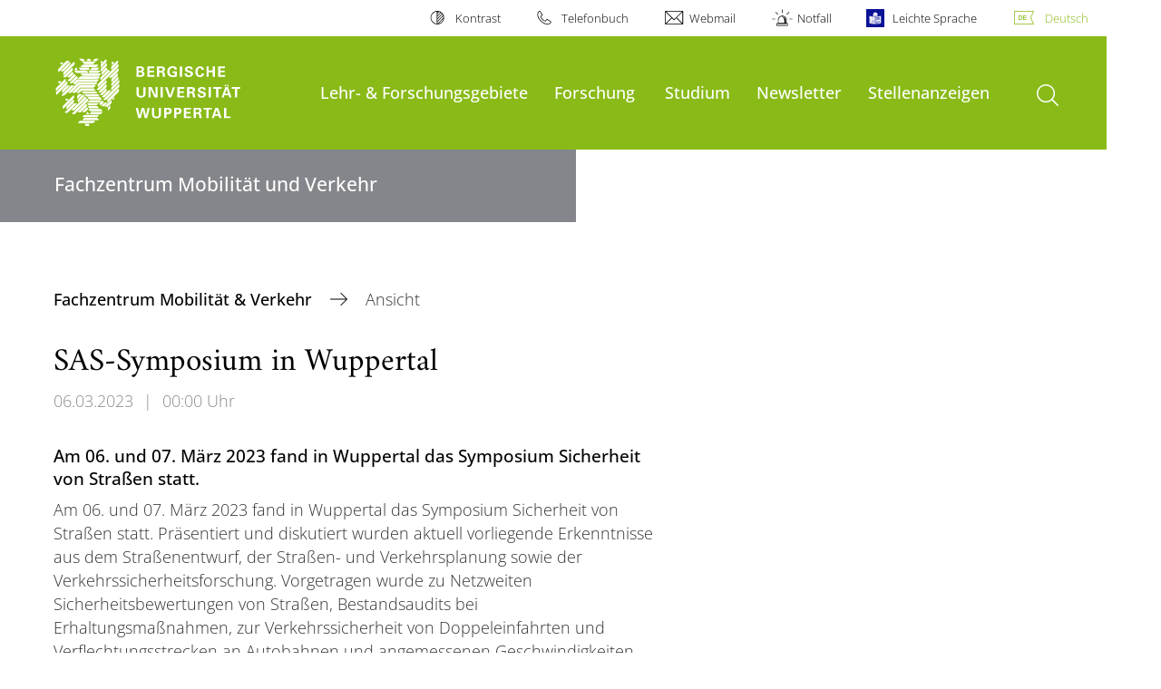

--- FILE ---
content_type: text/html; charset=utf-8
request_url: https://fzmv.uni-wuppertal.de/de/aktuelles/ansicht/sas-symposium-in-wuppertal/
body_size: 6354
content:
<!DOCTYPE html>
<html lang="de">
<head>

<meta charset="utf-8">
<!-- 
	**************************************************************************************************************
	*                                                                                                            *
	*    @@@@@@@@@   @@   @@@@         @@@@         Diese Webseite wird vom Zentrum für Informations-            *
	*          @@   @@   @@  @@       @@  @@        und Medienverarbeitung "ZIM" der BU Wuppertal betreut.       *
	*         @@   @@   ,@'  '@,     ,@'  '@,                                                                    *
	*        @@   @@    @@    @@     @@    @@       Bei technischen Problemen wenden Sie sich bitte an die       *
	*       @@   @@    ,@'    '@,   ,@'    '@,      Benutzer*innenberatung                                       *
	*      @@   @@     @@      @@   @@      @@      Tel.:   +49 202 439 3295                                     *
	*     @@          ,@'      '@, ,@'      '@,     E-Mail: cms@uni-wuppertal.de                                 *
	*    @@@@@@@@@@@@@@@         @@@         @@     WWW:    https://zim.uni-wuppertal.de                         *
	*                                                                                                            *
	**************************************************************************************************************

	This website is powered by TYPO3 - inspiring people to share!
	TYPO3 is a free open source Content Management Framework initially created by Kasper Skaarhoj and licensed under GNU/GPL.
	TYPO3 is copyright 1998-2026 of Kasper Skaarhoj. Extensions are copyright of their respective owners.
	Information and contribution at https://typo3.org/
-->



<title>SAS-Symposium in Wuppertal</title>
<meta name="generator" content="TYPO3 CMS" />
<meta name="description" content="Am 06. und 07. März 2023 fand in Wuppertal das 
Symposium Sicherheit von Straßen statt." />
<meta name="robots" content="INDEX,FOLLOW" />
<meta property="og:title" content="SAS-Symposium in Wuppertal" />
<meta property="og:type" content="article" />
<meta property="og:url" content="http://fzmv.uni-wuppertal.de/de/aktuelles/ansicht/sas-symposium-in-wuppertal/" />
<meta property="og:description" content="Am 06. und 07. März 2023 fand in Wuppertal das 
Symposium Sicherheit von Straßen statt." />
<meta name="twitter:card" content="summary" />

<link rel="stylesheet" href="https://assets.uni-wuppertal.de/relaunch-assets/Resources/Public/Css/bundle.css" media="all">



<script src="https://assets.uni-wuppertal.de/relaunch-assets/Resources/Public/JavaScript/bundle.js"></script>



<meta name="viewport" content="width=device-width, initial-scale=1">
<meta http-equiv="X-UA-Compatible" content="ie=edge"><link rel="alternate" type="application/rss+xml" title="RSS-Feed" href="https://fzmv.uni-wuppertal.de/de/rss.xml" />  <link rel="apple-touch-icon" href="https://assets.uni-wuppertal.de/relaunch-assets/Resources//Public/Images/uni-touch-icon-iphone.png" />
  <link rel="apple-touch-icon" sizes="72x72" href="https://assets.uni-wuppertal.de/relaunch-assets/Resources//Public/Images/uni-touch-icon-ipad.png" />
  <link rel="apple-touch-icon" sizes="114x114" href="https://assets.uni-wuppertal.de/relaunch-assets/Resources//Public/Images/uni-touch-icon-iphone-retina.png" />
  <link rel="apple-touch-icon" sizes="144x144" href="https://assets.uni-wuppertal.de/relaunch-assets/Resources//Public/Images/uni-touch-icon-ipad-retina.png" />  <meta name="google-site-verification" content="FZ5XlN8YlYOFbZnwgDOaSM1uz9sC8OVOlPNSuR-prgg" /><meta name="DC.coverage" content="Wuppertal" scheme="DCTERMS.TGN" /><meta name="DC.Rights" content="http://www.uni-wuppertal.de/de/impressum/" scheme="DCTERMS.URI" /><meta name="geo.placename" content="Gaußstraße 20, 42119 Wuppertal, Deutschland" /><meta name="geo.region" content="DE-NW" /><meta name="geo.position" content="51.245603;7.149723" /><meta name="ICBM" content="51.245603,7.149723" />
<link rel="canonical" href="http://fzmv.uni-wuppertal.de/de/aktuelles/ansicht/sas-symposium-in-wuppertal/"/>
</head>
<body id="top" class="fak05 sub layout-pagets__contentSidebar " data-org-class="fak05" data-cleaned-class="sub" data-pageuid="1599">

<section class="header-wrapper">
    <header class="header">
        <div class="headerWhiteBg">
            <div class="container">
            <div class="row">
                <div class="col-12 whiteBg">
                    

<nav class="metaNavi small">
    <ul>
        <li id="contrast-btn" class="contrast-btn">
           <a href="#">
               Kontrast
           </a>
        </li>

        <li class="phonebook">
            <a href="https://www.uni-wuppertal.de/de/personen/verzeichnis/">
                Telefonbuch
            </a>
        </li>
        <li class="webmail">
            <a href="https://webmail.uni-wuppertal.de/">
                Webmail
            </a>
        </li>
        <li class="emergency">
            <a href="https://www.uni-wuppertal.de/de/hilfe-im-notfall/">
                Notfall
            </a>
        </li>
        <li class="easy-language">
            <a href="https://www.uni-wuppertal.de/de/leichte-sprache/">
                Leichte Sprache
            </a>
        </li>
        

    
        
            <li class="language de">
                <a
                    href="/de/aktuelles/ansicht/sas-symposium-in-wuppertal/"
                    hreflang="de"
                    title="Deutsch"
                    class="active"
                >Deutsch</a>
            </li>
        
    
        
    
        
    
        
    
        
    



    </ul>
</nav>



                </div>
            </div>
        </div>
    </div>
    <div class="headerBg">
        <div class="container">
            <div class="row">
                <div class="col-6 col-md-5 col-lg-4 col-xl-3 greenBg"><a class="logo" href="https://www.uni-wuppertal.de/" title="Weiter zur Uni-Startseite"><img class="img-fluid" src="https://assets.uni-wuppertal.de/relaunch-assets/Resources//Public/Images/logo_header_white.svg" alt="" width="315" height="105"></a></div>
                <div class="col-6 col-md-7 col-lg-8 col-xl-9 greenBg mainnav">
					
					    	<div class="navbar-header d-xl-none">
						    	<button class="navbar-toggle menu-trigger collapsed icon icon-white single close" data-target="#navbar-collapse-1" data-toggle="collapse" type="button"><span class="sr-only">Navigation umschalten</span><span class="icon-bar"></span><span class="icon-bar"></span><span class="icon-bar"></span></button>
						    </div>
				    		<div class="mp-pusher" id="mp-pusher">
					    		
<nav class="navbar mp-menu navbar-expand-xl" id="mp-menu">
    <div class="collapse navbar-collapse" id="navbar-collapse-1"><!-- mainNavigation -->
        <ul class="navbar-nav">
            
            
                
                
                    
                            <li>
                                <a href="/de/lehr-und-forschungsgebiete/"  name="Lehr- &amp; Forschungsgebiete">
                                    Lehr- &amp; Forschungsgebiete
                                </a>
                            </li>
                        
                
            
                
                
                    
                            <li class="dropdown">
                                <a class="dropdown-toggle nextOpen" data-toggle="dropdown" href="#" name="Forschung">Forschung</a>
                                <ul class="ebene0 mp-level dropdown-menu">
                                    <li class="goBack d-xl-none">
                                        <a class="lastOpen" href="#">
                                            zurück
                                        </a>
                                    </li>
                                    <li class="opennav first currentNav"><a href="/de/forschung/">Forschung</a></li>
                                    
                                    
                                        
                                                <li class="opennav">
                                                    <a href="/de/projekte/"  title="Projekte">
                                                        Projekte
                                                    </a>
                                                </li>
                                            
                                    
                                        
                                                <li class="opennav">
                                                    <a href="/de/dissertationen/"  title="Dissertationen">
                                                        Dissertationen
                                                    </a>
                                                </li>
                                            
                                    
                                </ul>
                            </li>
                        
                
            
                
                
                    
                            <li>
                                <a href="/de/studium/"  name="Studium">
                                    Studium
                                </a>
                            </li>
                        
                
            
                
                
                    
                            <li>
                                <a href="/de/newsletter/"  name="Newsletter">
                                    Newsletter
                                </a>
                            </li>
                        
                
            
                
                
                    
                            <li>
                                <a href="/de/stellenanzeigen/"  name="Stellenanzeigen">
                                    Stellenanzeigen
                                </a>
                            </li>
                        
                
            
        </ul><a class="closeNav" href="#"><span class="sr-only">Navigation schließen</span></a>
    </div>
</nav>

					    	</div>
						
                    

  <!---->
  
  

  <!-- open-search btn-->
  
      <a class="search" href="#">
        <span class="sr-only">Suche öffnen</span>
      </a>
  

  <div class="searchbox" style="display:none;">
    <div class="container">
      <div class="row"> 
    
        <div id="google-consent-wrapper" class="col-12 col-xl-10 offset-xl-1">
          <div id="enable-google-toolbar">
            <button id="enable-google" class="btn btn-primary no-arrow">Google-Suche nachladen</button> 
            <div id="save-decision">
              <input id="cookie-consent" name="cookie-consent" type="checkbox">
              <label for="cookie-consent">Entscheidung merken</label>
            </div>
          </div>

          <div id="disclaimer-section">
            <p id="cookie-disclaimer">Mit der Aktivierung der Google-Suche bestätigen Sie, dass Sie mit der Einbindung und der dazu erforderlichen Datenübermittlung an Google einverstanden sind. Möchten Sie, dass ihr Browser sich diese Entscheidung merkt, wird ein Cookie mit einer Gültigkeit von 31 Tagen abgelegt.</p>
            <p id="google-alternative">Alternativ können Sie die Suche auch mit der freien Suchmaschine <a href="https://duckduckgo.com/?q=site:uni-wuppertal.de">DuckDuckGo</a> durchführen!</p>
          </div>
        
        </div> <!-- END: google-consent-wrapper -->

        <div id="google-search-wrapper" class="col-12 col-xl-10 offset-xl-1">
          <div class="gcse-search"></div>
          <p id="data-policy"><a href="https://www.uni-wuppertal.de/de/datenschutzerklaerung-pse/">Datenschutzerklärung zur Nutzung der Google-Suche</a>/</p>
        </div> <!-- END: google-search-wrapper -->
        
			<span id="googleSeIdContainer" data-id="b29c18f0af8c94528" style="display:none;"></span>
		
        <script>
          // DOM-Elements
          const consentWrapper = document.querySelector('#google-consent-wrapper'); // div with consent text and btns
          const enableBtn = document.querySelector('#enable-google');               // btn to enable google-search
          const cookieConsent = document.querySelector("#cookie-consent");          // checkbox: user input for cookie consent
          
          // Event Listeners
          window.addEventListener("DOMContentLoaded", function() {
            if (getCookie("google-consent") != "") {
              activateGoogle();
            } 
          });

          enableBtn.addEventListener("click", function() {
            activateGoogle(cookieConsent.checked);
          });
          
          var linkSearchId = "https://cse.google.com/cse.js?cx=" + jQuery('#googleSeIdContainer').data('id');
          
          // Functions
          function activateGoogle(cookie_consent) {
            jQuery.getScript(linkSearchId);
            consentWrapper.classList.add("hide");

            if (cookie_consent) { 
              setCookie("google-consent", 1, 31); 
            } 
          }
          
          function setCookie(c_name, c_value, exdays) {
            // create expiration date
            let expires = new Date();
            expires.setTime(expires.getTime() + (exdays * 24 * 60 * 60 * 1000));
            expires = "expires="+expires.toUTCString();

            // create cookie
            document.cookie = c_name + "=" + c_value + ";" + expires + ";path=/";
          }

          function getCookie(c_name) {
            let name = c_name + "=";
            let ca = document.cookie.split(';');
            for(let i = 0; i < ca.length; i++) {
              let c = ca[i];
              while (c.charAt(0) == ' ') {
                c = c.substring(1);
              }
              if (c.indexOf(name) == 0) {
                return c.substring(name.length, c.length);
              }
            }
            return "";
          }
          
        </script>

      </div> <!-- END: row -->
    </div> <!-- END: container -->
  </div> <!-- END: searchbox -->


  <!-- close-search btn -->
  <a class="closeSearch icon icon-white single close" href="#" style="display:none;"><span class="sr-only">Suche schließen</span></a>


                </div>
            </div>
        </div>
    </div>
    <!-- faculty instances have a subheader, optionally with a logo -->
    
        
                <div class="headerSubdomains bgColor bgOutlined ">
                    <div class="container">
                        <div class="row">
                            <div class="col-lg-6 col-md-8 col-sm-9 col-12 subheader bgColor bgOutlined">
                                <p class="h3">Fachzentrum Mobilität und Verkehr</p>
                                
                                <a href="/" class="stretched-link"></a>
                            </div>
                        </div>
                    </div>
                </div>
            
    

    </header>
</section>


        <div class="pagewrapper with-subheader">
            
    <div id="page">
        


        
    



        <div class="container">
            <div class="row breadcrumb-section">
                <div class="col-12">
                    
    
        <nav class="breadcrumb-section">
            <ol class="breadcrumb">
                
                    <li class="breadcrumb-item">
                        
                                <a class="breadcrumb-link" href="/de/" title="Fachzentrum Mobilität &amp; Verkehr">
                                    Fachzentrum Mobilität &amp; Verkehr
                                </a>
                            
                    </li>
                
                    <li class="breadcrumb-item active" aria-current="page">
                        
                                Ansicht
                            
                    </li>
                
            </ol>
        </nav>
    


                </div>
            </div>
            <div class="row content">
                <div class="col-lg-7 content-main">
                    <a id="c3355" class="jump-link"></a>

   	
       	

	



   		



    
    

	
			

			
					


<h2 class="h1">SAS-Symposium in Wuppertal</h2>
<p class="meta"><span class="date">06.03.2023</span><span class="divider">|</span><span class="time">00:00 Uhr</span></p>




	
		<p class="h3 news-teaser-text">Am 06. und 07. März 2023 fand in Wuppertal das 
Symposium Sicherheit von Straßen statt.</p>
	

	<p>Am 06. und 07. März 2023 fand in Wuppertal das Symposium Sicherheit von Straßen statt. Präsentiert und diskutiert wurden aktuell vorliegende Erkenntnisse aus dem Straßenentwurf, der Straßen- und Verkehrsplanung sowie der Verkehrssicherheitsforschung. Vorgetragen wurde zu Netzweiten Sicherheitsbewertungen von Straßen, Bestandsaudits bei Erhaltungsmaßnahmen, zur Verkehrssicherheit von Doppeleinfahrten und Verflechtungsstrecken an Autobahnen und angemessenen Geschwindigkeiten auf Hauptverkehrsstraßen. Weiterhin wurden aktuelle Forschungserkenntnisse zur Sicherheit von Überquerungsanlagen im Fußverkehr, die Konsequenzen des neuen Regelwerks E Klima für die Auditierung und Planung von Straßen und der aktuelle Stand zum Themenfeld des autonomen und automatisierten Fahrens vorgestellt. Zudem wurden im Auditforum aktuelle Praxisbeispiele besprochen und diskutiert.</p>

	

	










				

		




                    

    



                </div>
                <div class="col-lg-4 offset-lg-1 content-sidebar">
                    
                    

    



                </div>
            </div>
        </div>
    </div>
    
    <section class="container socialblock">
        <div class="row">
            <div class="col-12 social-outer-wrapper">
                <p class="h1">Weitere Infos über #UniWuppertal:</p>
                <div class="social-icons-wrapper">
                    <a class="facebook" href="https://www.facebook.com/uni.wuppertal/"
                    title="Weiter zu Facebook"><img class="icon"
                    src="https://assets.uni-wuppertal.de/relaunch-assets/Resources//Public/Icons/Social/iconFacebook.svg" alt=""></a>
                    <a class="instagram" href="https://www.instagram.com/uni.wuppertal/"
                    title="Weiter zu Instagram"><img class="icon"
                    src="https://assets.uni-wuppertal.de/relaunch-assets/Resources//Public/Icons/Social/iconInstagram.svg" alt=""></a>
                    
                    <a class="youtube" href="https://www.youtube.com/channel/UC7J_SsRaAa4R280iM5-pcQA"
                    title="Weiter zu Youtube"><img class="icon"
                    src="https://assets.uni-wuppertal.de/relaunch-assets/Resources//Public/Icons/Social/iconYoutube.svg" alt=""></a>
                    <a class="linkedin" href="https://de.linkedin.com/school/buw/"
                    title="Weiter zu LinkedIn"><img class="icon"
                    src="https://assets.uni-wuppertal.de/relaunch-assets/Resources//Public/Icons/Social/iconLinkedIn.svg" alt=""></a>
                    <a class="bluesky" href="https://bsky.app/profile/uni-wuppertal.bsky.social"
                    title="Weiter zu bluesky"><img class="icon"
                    src="https://assets.uni-wuppertal.de/relaunch-assets/Resources//Public/Icons/Social/iconBluesky.svg" alt=""></a>
                    <a class="mastodon" href="https://wisskomm.social/@uni_wuppertal"
                    title="Weiter zu Mastodon"><img class="icon"
                    src="https://assets.uni-wuppertal.de/relaunch-assets/Resources//Public/Icons/Social/iconMastodon.svg" alt=""></a>
                </div>
            </div>
        </div>
    </section>


        </div>
    

<footer class="footer">
    <div class="bgColor bgOutlined">
        <div class="container">
            <div class="row">
                
                        <div class="col-xl-8 col-lg-10 col-md-6 footer-contact">
                    
                    
                            <p>&nbsp;</p>
<p>&nbsp;</p>
<p class="big">Bergische Universität Wuppertal</p>
<p>Fachzentrum Mobilität &amp; Verkehr</p>
<p>Pauluskirchstraße 7<br>42285 Wuppertal</p>
<p>                            </p><p>
</p>
<p>                                <strong>Postfach</strong> 42097 Wuppertal
</p>
<p>                                <br>
</p>
<p>                                <strong>Internet</strong> <a href="https://fzmv.uni-wuppertal.de" target="_blank">fzmv.uni-wuppertal.de</a>
</p>
<p>                            </p>

<p>&nbsp;</p>
                        
                </div>
                
                
                <div class="col-8 col-xl-2 offset-xl-4 col-lg-3 offset-lg-2 col-md-5 col-sm-6 align-self-end footerLogo">
                    
                    <img class="img-fluid" src="https://assets.uni-wuppertal.de/relaunch-assets/Resources//Public/Images/logo_footer_white.svg" alt="" width="327" height="104">
                </div>
            </div>
        </div>
    </div>
    <div class="container">
        <div class="row">
            <div class="col-12 footer-social">
                <ul class="social small">
                    
                        <li><a class="facebook" href="https://www.facebook.com/uni.wuppertal/" title="Weiter zu Facebook">
                            <img src="https://assets.uni-wuppertal.de/relaunch-assets/Resources//Public/Icons/Social/iconFacebook.svg" alt="">
                        </a></li>
                    
                    
                        <li><a class="instagram" href="https://www.instagram.com/uni.wuppertal/" title="Weiter zu Instagram">
                            <img src="https://assets.uni-wuppertal.de/relaunch-assets/Resources//Public/Icons/Social/iconInstagram.svg" alt="">
                        </a></li>
                    
                    
                    
                        <li><a class="youtube" href="https://www.youtube.com/channel/UC7J_SsRaAa4R280iM5-pcQA" title="Weiter zu Youtube">
                            <img src="https://assets.uni-wuppertal.de/relaunch-assets/Resources//Public/Icons/Social/iconYoutube.svg" alt="">
                        </a></li>
                    
                    
                        <li><a class="linkedin" href="https://de.linkedin.com/school/buw/" title="Weiter zu LinkedIn">
                            <img src="https://assets.uni-wuppertal.de/relaunch-assets/Resources//Public/Icons/Social/iconLinkedIn.svg" alt="">
                        </a></li>
                    
                    
                        <li><a class="bluesky" href="https://bsky.app/profile/uni-wuppertal.bsky.social" title="Weiter zu bluesky">
                            <img src="https://assets.uni-wuppertal.de/relaunch-assets/Resources//Public/Icons/Social/iconBluesky.svg" alt="">
                        </a></li>
                    
                    
                        <li><a class="mastodon" href="https://wisskomm.social/@uni_wuppertal" title="Weiter zu Mastodon">
                            <img src="https://assets.uni-wuppertal.de/relaunch-assets/Resources//Public/Icons/Social/iconMastodon.svg" alt="">
                        </a></li>
                    
                </ul>
                <nav class="footer-nav">
                    <ul class="">
                        <li><a href="https://www.uni-wuppertal.de/de/impressum/">Impressum</a></li>
                        <li><a href="https://www.uni-wuppertal.de/de/datenschutz/">Datenschutz</a></li>
                        <li><a href="/de/copyright/">Bildrechte</a></li>
                        <li><a href="https://www.presse.uni-wuppertal.de/de/">Presse</a></li>
                        <li><a href="https://www.uni-wuppertal.de/de/barrierefreiheit/">Barrierefreiheit</a></li>
                        <li><a href="https://www.uni-wuppertal.de/de/sitemap/">Sitemap</a></li>
                    </ul>
                </nav>
                <div class="copyright"><span class="">&copy; 2026 - Bergische Universität Wuppertal</span></div>
            </div>
        </div>
    </div>
</footer>
<script id="powermail_conditions_container" data-condition-uri="/de/aktuelles/ansicht?type=3132"></script>

<script src="/typo3conf/ext/powermail/Resources/Public/JavaScript/Powermail/Form.min.1687770965.js" defer="defer"></script>
<script src="/typo3conf/ext/powermail_cond/Resources/Public/JavaScript/PowermailCondition.min.1687771020.js" defer="defer"></script>

<link rel="stylesheet" type="text/css" href="https://assets.uni-wuppertal.de/relaunch-assets/Resources/Public/Css/icons.css" media="all"><!-- Matomo -->
<script>
  var _paq = window._paq = window._paq || [];
  /* tracker methods like "setCustomDimension" should be called before "trackPageView" */
  _paq.push(['trackPageView']);
  _paq.push(['enableLinkTracking']);
  (function() {
    var u="https://buwal.uni-wuppertal.de/";
    _paq.push(['setTrackerUrl', u+'matomo.php']);
    _paq.push(['setSiteId', '292']);
    var d=document, g=d.createElement('script'), s=d.getElementsByTagName('script')[0];
    g.async=true; g.src=u+'matomo.js'; s.parentNode.insertBefore(g,s);
  })();
</script>
<!-- End Matomo Code -->
<script>
	if (document.querySelectorAll(".contact-entry .img-fluid").length > 1) {
		var tempImg = '';
		var counter = 0;
		var doublette = 0;

		document.querySelectorAll(".contact-entry .img-fluid").forEach(img => {

			if (counter == 0) {
				tempImg = img.getAttribute('src');
			}

			if (img.getAttribute('src') == tempImg) {
				doublette++;
			}
			counter++;
		});

		if (doublette != 0 && (counter == doublette)) {
			var currentLocation = window.location;
			var rewriteTo = currentLocation.toString().split("/").slice(0, -1).join("/");
			location.href = rewriteTo;
		}
	}
</script>
</body>
</html>